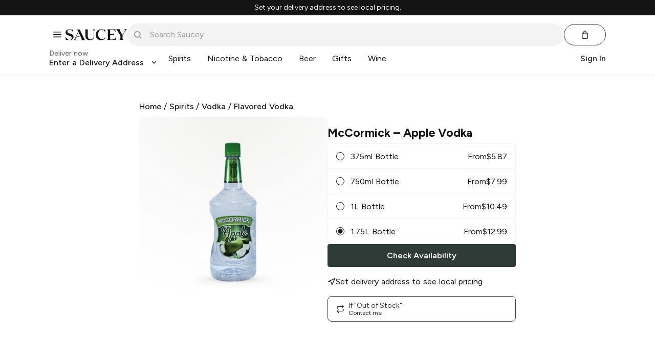

--- FILE ---
content_type: text/javascript
request_url: https://web.saucey.com/production/dist/55.c94f38fc614e371e91b2.js
body_size: 2654
content:
(window.webpackJsonp=window.webpackJsonp||[]).push([[55],{1873:function(e,t,n){"use strict";var o=n(1795),i=n.n(o);t.a=function(e){if(e){var t=e.getBoundingClientRect();t&&t.top<0&&i()(e)}}},1908:function(e,t,n){"use strict";n.d(t,"a",function(){return k});var o=n(1793),i=n.n(o),a=n(0),r=n.n(a),s=n(10),c=n.n(s),l=n(432),u=n(1675),m=n(1676),p=n(1658),d=n(154),h=n(1665),g=n(125),f=n(179),v=n(1467),E=n(69),w=n.n(E),b=n(1664);function S(e,t,n,o,i,a,r){try{var s=e[a](r),c=s.value}catch(e){return void n(e)}s.done?t(c):Promise.resolve(c).then(o,i)}function y(e){if(!Object(l.h)(e))return"Email is not valid"}function P(){var e;return e=function*(e){try{return yield c.a.User.requestPasswordReset(e)}catch(e){throw new Error(e.message)}},(P=function(){var t=this,n=arguments;return new Promise(function(o,i){var a=e.apply(t,n);function r(e){S(a,o,i,r,s,"next",e)}function s(e){S(a,o,i,r,s,"throw",e)}r(void 0)})}).apply(this,arguments)}function k(e){var{email:t,showLogin:n,showSignup:o}=e,[s,c]=Object(a.useState)(t),[l,d]=Object(a.useState)(!1),[v,E]=Object(a.useState)(null),[w,S]=Object(a.useState)({}),[k,x]=Object(a.useState)(!1);return l?r.a.createElement(O,{email:s,showLogin:n}):r.a.createElement("form",{onSubmit:function(e){var t;e.preventDefault(),x(!0),E(null),d(!1),(t={},t.email=y(s)||null,S(t),i()(t)?Promise.reject(new Error):Promise.resolve()).then(()=>(function(e){return P.apply(this,arguments)})(s)).then(()=>d(!0)).catch(e=>{var{message:t}=e;x(!1),E(t)})},className:f.textLeft},v&&r.a.createElement(m.c,null,v),r.a.createElement(u.a,{id:"user-email",name:"email",labelText:"Email",inputType:"email",initialValue:s,onChange:c,validate:e=>y(e),error:w.email}),r.a.createElement("div",{className:g.flex},r.a.createElement(p.g,{Button:p.f,type:"submit",className:g.flex1,disabled:k,loading:k},"Reset Password")),r.a.createElement(h.c,null,"don't have an account?"),r.a.createElement(b.a,{className:f.width100,onClick:function(e){e.preventDefault(),o()}},"sign up with email"))}function O(e){var{email:t,showLogin:n}=e;return r.a.createElement(r.a.Fragment,null,r.a.createElement(h.d,{className:w.a.bottom_md}),r.a.createElement(d.q,{marginClass:"".concat(w.a.top_0," ").concat(w.a.bottom_md)},"A password reset link has been sent to: ",r.a.createElement("br",null),t),r.a.createElement("div",{className:w.a.bottom_md},r.a.createElement("a",{href:"/login",className:"".concat(v.inlineBlock," ").concat(p.c.primary),onClick:function(e){n&&(e.preventDefault(),n())}},"Continue to Login")))}},1961:function(e,t,n){"use strict";n.d(t,"a",function(){return l});var o=n(0),i=n.n(o),a=n(154),r=n(69),s=n.n(r),c=n(58);function l(){return i.a.createElement(i.a.Fragment,null,i.a.createElement(a.l,{tag:"h1",marginClass:"".concat(s.a.top_0," ").concat(s.a.bottom_sm)},"Forgot Password?"),i.a.createElement(a.o,{tag:"h2",marginClass:"".concat(s.a.top_0," ").concat(s.a.bottom_md),className:c.uppercase},"Take a few breaths. We will get through this."))}},1970:function(e,t,n){"use strict";var o=n(0),i=n.n(o),a=n(94),r=n(57),s=n.n(r),c=n(431),l=n(16),u=n(1),m=n(1887),p=n(1919),d=n(1875),h=n(1874),g=n(1660),f=n(1812),v=n(72),E=n.n(v),w=n(1873),b=n(1588);function S(e){var{renderLeft:t,renderRight:n,showRight:a,className:r}=e,s=Object(o.useRef)();return Object(o.useEffect)(()=>{a&&Object(w.a)(s.current)},[a]),i.a.createElement("div",{className:E()(b.container,r)},i.a.createElement("div",{className:b.inner},i.a.createElement(f.CSSTransition,{classNames:{enter:b.leftEnter,enterActive:b.leftEnterActive,enterDone:b.leftEnterDone,exit:b.leftExit,exitActive:b.leftExitActive,exitDone:b.leftExitDone},in:!a,timeout:250},i.a.createElement("div",{className:b.cell},t())),i.a.createElement(f.CSSTransition,{classNames:{enter:b.rightEnter,enterActive:b.rightEnterActive,enterDone:b.rightEnterDone,exit:b.rightExit,exitActive:b.rightExitActive,exitDone:b.rightExitDone},in:a,timeout:250,mountOnEnter:!0},i.a.createElement("div",{className:b.cell,ref:s},n()))))}var y=n(1659),P=n(1492),k=n.n(P);class O extends i.a.Component{constructor(e){super(e),this.state={promo:(e.promo||"").toUpperCase(),loading:!1,postSignup:!1,verifyMobile:!1,linkExistingAccount:null}}handleLogin(e){return e&&e.mobileVerified?this.checkHasOrdered():(this.returningUser=!0,this.promptVerifyMobile(),Promise.resolve())}handleSignup(e){if(e&&e.mobileVerified)return this.tryAddPromo();this.promptVerifyMobile()}promptVerifyMobile(){this.setState({verifyMobile:!0},()=>{this.props.onVerifyMobile&&this.props.onVerifyMobile()})}checkHasOrdered(){return this.setState({loading:!0}),!!this.state.promo?Object(u.t)().then(e=>{var{user:t}=e;return t&&t.orders&&t.orders.length>0?this.showPostSignup("not-new-user"):this.tryAddPromo()}):(this.props.shopNow?this.props.shopNow():window.location="/",Promise.resolve())}tryAddPromo(){this.setState({loading:!0});var e=this.state.promo;return e?(Object(l.d)("Coupon Entered",{source:"signup",coupon:e}),this.props.addPromo(e).then(()=>{var t=this.props.userPromo.error,n=this.props.userPromo.codes[0];return t?(this.trackPromoFailure(e,t),this.showPostSignup("promo-invalid")):(this.trackPromoSuccess(n),this.showPostSignup("promo-success"))})):this.showPostSignup("welcome")}trackPromoSuccess(e){Object(l.d)("Coupon Applied",{source:"signup",coupon_id:e.code,coupon_name:e.desc,discount:e.val})}trackPromoFailure(e,t){Object(l.d)("Coupon Denied",{source:"signup",coupon:e,reason:t})}showPostSignup(e){if("welcome"!==e||!this.props.reloadOnSignup)return this.setState({postSignup:e,loading:!1}),Promise.resolve();window.location.reload()}render(){return this.state.postSignup?i.a.createElement(p.a,{message:this.state.postSignup,promoCodes:this.props.userPromo.codes,shopNow:this.props.shopNow}):i.a.createElement(S,{className:k.a.slideContainer,showRight:this.state.verifyMobile,renderLeft:()=>i.a.createElement(i.a.Fragment,null,this.state.loading&&i.a.createElement(g.a,{backdrop:!0,green:!0}),i.a.createElement("h1",null,"Get it poppin'"),i.a.createElement("h2",null,"Craft beer, wine, spirits & mixers delivered."),i.a.createElement(m.a,{compact:this.props.compact,promo:this.state.promo,onPromoChange:e=>this.setState({promo:e}),onSuccess:e=>this.handleSignup(e),onFBSignup:e=>this.handleSignup(e),onFBLogin:e=>this.handleLogin(e),onAppleLogin:e=>this.handleLogin(e),onGoogleLogin:e=>this.handleLogin(e),linkExistingAccount:(e,t)=>{this.setState({linkExistingAccount:{authProvider:e,token:t}}),this.promptVerifyMobile()},loading:this.state.loading})),renderRight:()=>i.a.createElement(i.a.Fragment,null,i.a.createElement("div",null,i.a.createElement(y.a,{variant:"icon",iconName:"controls/arrow-back",onClick:()=>this.setState({verifyMobile:!1})}),i.a.createElement(d.a,null)),i.a.createElement("div",null,i.a.createElement(h.a,{linkExistingAccount:this.state.linkExistingAccount,onSuccess:()=>{if(this.returningUser)this.checkHasOrdered();else{var e;if("checkout"===(null===(e=this.props.login)||void 0===e?void 0:e.redirect))return window.location="/checkout";this.tryAddPromo()}}})))})}}O.propTypes={promo:s.a.string,onVerifyMobile:s.a.func,shopNow:s.a.func,addPromo:s.a.func.isRequired,userPromo:s.a.shape({error:s.a.string,codes:s.a.arrayOf(s.a.shape({code:s.a.string,desc:s.a.string,val:s.a.number}))}),reloadOnSignup:s.a.bool,compact:s.a.bool,login:s.a.shape({redirect:s.a.string})},O.defaultProps={promo:"",reloadOnSignup:!1,compact:!1};t.a=Object(a.b)(e=>({userPromo:e.promo,login:e.login}),{addPromo:c.a})(O)},2058:function(e,t,n){"use strict";n.r(t);var o=n(0),i=n.n(o),a=n(57),r=n.n(a),s=n(94),c=n(109),l=n(1669),u=n(1981),m=n(1961),p=n(1908),d=n(1970),h=n(1874),g=n(1875),f=n(1541),v=n(16);function E(e){var{showLogin:t,display:n,redirect:o,user:a}=e,r=()=>t(!1),s="undefined"!=typeof window&&"/gifting"===window.location.pathname;a&&a.mobileVerified;return i.a.createElement(l.a,{className:f.modalContent,isOpen:!!n,onClose:r,fullscreenOnMobile:!0,size:"small"},"signup"===n&&i.a.createElement(i.a.Fragment,null,i.a.createElement(d.a,{compact:!0,reloadOnSignup:s,shopNow:r})),"verifyMobile"===n&&i.a.createElement(i.a.Fragment,null,i.a.createElement(g.a,null),i.a.createElement(h.a,{onSuccess:()=>{r(),"checkout"===o&&(window.location="/checkout")}})),"login"===n&&i.a.createElement(u.a,{onSuccess:e=>{Object(v.d)("Login",{pinVerification:!0}),s?window.location.reload():"signup"!==e&&(Object(v.d)("Registration",{pinVerification:!0,checkout:!0}),r(),"checkout"===o&&(window.location="/checkout"))}}),"forgot"===n&&i.a.createElement(i.a.Fragment,null,i.a.createElement(m.a,null),i.a.createElement(p.a,{showLogin:()=>t("login"),showSignup:()=>t("signup")})))}E.propTypes={showLogin:r.a.func.isRequired,display:r.a.oneOf(["login","signup","forgot","verifyMobile",!1]).isRequired,redirect:r.a.string,user:r.a.object};var w=Object(s.b)(e=>{var t,n,o;return{user:null===(t=e.login)||void 0===t?void 0:t.user,display:(null===(n=e.login)||void 0===n?void 0:n.display)||!1,redirect:(null===(o=e.login)||void 0===o?void 0:o.redirect)||""}},{showLogin:c.showLogin})(E);t.default=w}}]);

--- FILE ---
content_type: text/javascript; charset=utf-8
request_url: https://app.link/_r?sdk=web2.86.5&branch_key=key_live_icfHx2MTuQRz6knqnYyL6kjevEomXTNh&callback=branch_callback__0
body_size: 70
content:
/**/ typeof branch_callback__0 === 'function' && branch_callback__0("1542885374291733451");